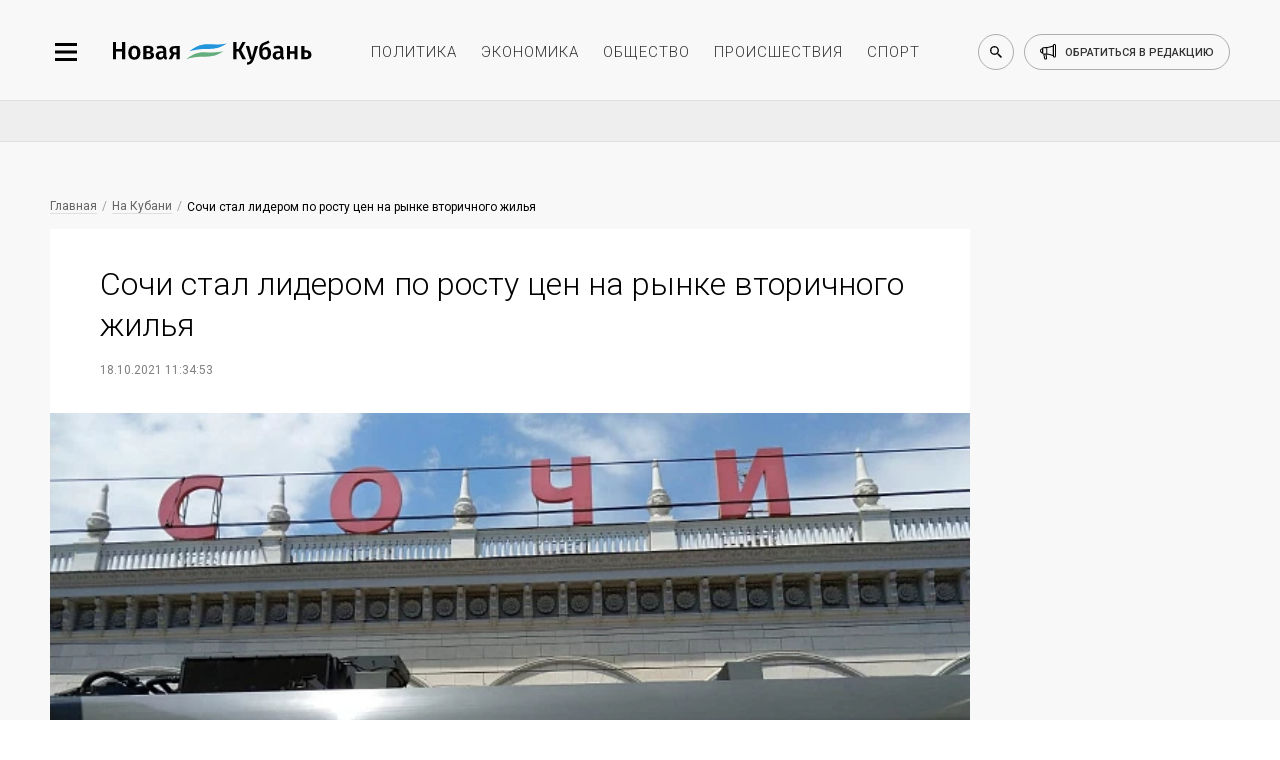

--- FILE ---
content_type: text/html; charset=utf-8
request_url: https://newkuban.ru/news/181048361/
body_size: 11332
content:
<!DOCTYPE html>
<html lang="ru-RU"
	prefix="og: https://ogp.me/ns# article: https://ogp.me/ns/article# profile: https://ogp.me/ns/profile# fb: https://ogp.me/ns/fb# image: https://ogp.me/ns#image">

<head>
	<meta name="viewport"
		content="width=device-width, height=device-height, initial-scale=1, maximum-scale=1, user-scalable=0" />

	<link rel="icon" href="https://newkuban.ru/favicon.ico" type="image/x-icon" sizes="16x16">
	<link rel="shortcut icon" href="https://newkuban.ru/favicon.ico" type="image/x-icon" sizes="16x16">
	<meta property="fb:pages" content="959300277451812" />
	<link rel="apple-touch-icon-precomposed" sizes="60x60"
		href="https://newkuban.ru/upload/favicon/60.png">
	<link rel="apple-touch-icon-precomposed" sizes="76x76"
		href="https://newkuban.ru/upload/favicon/76.png">
	<link rel="apple-touch-icon-precomposed" sizes="120x120"
		href="https://newkuban.ru/upload/favicon/120.png">
	<link rel="apple-touch-icon-precomposed" sizes="152x152"
		href="https://newkuban.ru/upload/favicon/152.png">
	<link rel="apple-touch-icon-precomposed" sizes="180x180"
		href="https://newkuban.ru/upload/favicon/180.png">
	<link rel="apple-touch-icon-precomposed" sizes="192x192"
		href="https://newkuban.ru/upload/favicon/192.png">
	<link href="https://fonts.googleapis.com/css2?family=Roboto:ital,wght@0,300;0,400;0,500;1,400&display=swap"
		rel="stylesheet">

		<meta name='yandex-verification' content='df287fb3f38be3b3' />
	<meta property="fb:pages" content="959300277451812" />
	<meta name="google-site-verification" content="lbdcq9DSdryMMjy7vfXtq0lYt3PAK-EH3TfVjJtcE3k" />
	<meta name="msvalidate.01" content="0094599014F99B9C6FD1E3632774D300" />
	<meta name="cmsmagazine" content="1f4056ce083052a97ade162d2f7772ff" />
	<link rel="canonical" href="https://newkuban.ru/news/181048361/" />
		<!---->
			<style type="text/css">
	#google_shimpl {
		display: none;
	}

	#google_esf {
		display: none;
	}

	.news-top-add-topmost {
		max-height: 200px; 
		margin-bottom:0;
		margin-top: 12px;
	}
	.news-top-add-topmost .container {
		text-align: center;
		text-align: center;
		align-items: center;
		display: flex;
		flex-direction: column;
	}
	.news-top-add-topmost .ad-description {
		color: #808080; font-size: 10px; margin: 0; text-align: right; display: inline-block; width: 100%;
	}
	.news-top-add-topmost .desktop {
		display: block;
	}
	.news-top-add-topmost .mobile {
		display: none;
	}

	@media (max-width: 759px) {
		.news-top-add-topmost .desktop {
			display: none;
		}
		.news-top-add-topmost .mobile {
			display: block;
		}
	}

	@media (min-width: 760px) {
		.news-top-add-topmost .desktop {
			display: block;
		}
		.news-top-add-topmost .mobile {
			display: none;
		}	
	}

	</style>
	<meta name="twitter:card" content="summary_large_image">
				<title>
		Сочи стал лидером по росту цен на рынке вторичного жилья	</title>
	<meta http-equiv="Content-Type" content="text/html; charset=utf-8" />
<script data-skip-moving="true">(function(w, d) {var v = w.frameCacheVars = {"CACHE_MODE":"HTMLCACHE","storageBlocks":[],"dynamicBlocks":{"3JiYAU":"0174a804407f"},"AUTO_UPDATE":true,"AUTO_UPDATE_TTL":120,"version":2};var inv = false;if (v.AUTO_UPDATE === false){if (v.AUTO_UPDATE_TTL && v.AUTO_UPDATE_TTL > 0){var lm = Date.parse(d.lastModified);if (!isNaN(lm)){var td = new Date().getTime();if ((lm + v.AUTO_UPDATE_TTL * 1000) >= td){w.frameRequestStart = false;w.preventAutoUpdate = true;return;}inv = true;}}else{w.frameRequestStart = false;w.preventAutoUpdate = true;return;}}var r = w.XMLHttpRequest ? new XMLHttpRequest() : (w.ActiveXObject ? new w.ActiveXObject("Microsoft.XMLHTTP") : null);if (!r) { return; }w.frameRequestStart = true;var m = v.CACHE_MODE; var l = w.location; var x = new Date().getTime();var q = "?bxrand=" + x + (l.search.length > 0 ? "&" + l.search.substring(1) : "");var u = l.protocol + "//" + l.host + l.pathname + q;r.open("GET", u, true);r.setRequestHeader("BX-ACTION-TYPE", "get_dynamic");r.setRequestHeader("X-Bitrix-Composite", "get_dynamic");r.setRequestHeader("BX-CACHE-MODE", m);r.setRequestHeader("BX-CACHE-BLOCKS", v.dynamicBlocks ? JSON.stringify(v.dynamicBlocks) : "");if (inv){r.setRequestHeader("BX-INVALIDATE-CACHE", "Y");}try { r.setRequestHeader("BX-REF", d.referrer || "");} catch(e) {}if (m === "APPCACHE"){r.setRequestHeader("BX-APPCACHE-PARAMS", JSON.stringify(v.PARAMS));r.setRequestHeader("BX-APPCACHE-URL", v.PAGE_URL ? v.PAGE_URL : "");}r.onreadystatechange = function() {if (r.readyState != 4) { return; }var a = r.getResponseHeader("BX-RAND");var b = w.BX && w.BX.frameCache ? w.BX.frameCache : false;if (a != x || !((r.status >= 200 && r.status < 300) || r.status === 304 || r.status === 1223 || r.status === 0)){var f = {error:true, reason:a!=x?"bad_rand":"bad_status", url:u, xhr:r, status:r.status};if (w.BX && w.BX.ready && b){BX.ready(function() {setTimeout(function(){BX.onCustomEvent("onFrameDataRequestFail", [f]);}, 0);});}w.frameRequestFail = f;return;}if (b){b.onFrameDataReceived(r.responseText);if (!w.frameUpdateInvoked){b.update(false);}w.frameUpdateInvoked = true;}else{w.frameDataString = r.responseText;}};r.send();var p = w.performance;if (p && p.addEventListener && p.getEntries && p.setResourceTimingBufferSize){var e = 'resourcetimingbufferfull';var h = function() {if (w.BX && w.BX.frameCache && w.BX.frameCache.frameDataInserted){p.removeEventListener(e, h);}else {p.setResourceTimingBufferSize(p.getEntries().length + 50);}};p.addEventListener(e, h);}})(window, document);</script>
<script data-skip-moving="true">(function(w, d, n) {var cl = "bx-core";var ht = d.documentElement;var htc = ht ? ht.className : undefined;if (htc === undefined || htc.indexOf(cl) !== -1){return;}var ua = n.userAgent;if (/(iPad;)|(iPhone;)/i.test(ua)){cl += " bx-ios";}else if (/Windows/i.test(ua)){cl += ' bx-win';}else if (/Macintosh/i.test(ua)){cl += " bx-mac";}else if (/Linux/i.test(ua) && !/Android/i.test(ua)){cl += " bx-linux";}else if (/Android/i.test(ua)){cl += " bx-android";}cl += (/(ipad|iphone|android|mobile|touch)/i.test(ua) ? " bx-touch" : " bx-no-touch");cl += w.devicePixelRatio && w.devicePixelRatio >= 2? " bx-retina": " bx-no-retina";if (/AppleWebKit/.test(ua)){cl += " bx-chrome";}else if (/Opera/.test(ua)){cl += " bx-opera";}else if (/Firefox/.test(ua)){cl += " bx-firefox";}ht.className = htc ? htc + " " + cl : cl;})(window, document, navigator);</script>


<link href="/bitrix/cache/css/s1/New_Kuban/page_bb37b6c4d2900a7b87f5ce2eafdead85/page_bb37b6c4d2900a7b87f5ce2eafdead85_v1.css?17653521963439" type="text/css"  rel="stylesheet" />
<link href="/bitrix/cache/css/s1/New_Kuban/template_7075227aa4ba874c9b6406c18e57f694/template_7075227aa4ba874c9b6406c18e57f694_v1.css?1765352196158958" type="text/css"  data-template-style="true" rel="stylesheet" />







<link rel="amphtml" href="https://newkuban.ru/amp/181048361/">
<meta name="description" content="Популярный сайт по аренде и продаже недвижимости «ЦИАН» подготовил рейтинг городов с наибольшим ростом цен на вторичное жилье.">
<meta property="og:title" content="Сочи стал лидером по росту цен на рынке вторичного жилья" />
<meta property="og:description" content="Популярный сайт по аренде и продаже недвижимости «ЦИАН» подготовил рейтинг городов с наибольшим ростом цен на вторичное жилье.">
<meta property="og:type" content="article" />
<meta property="og:image" itemprop="image" content="https://newkuban.ru/upload/resize_cache/iblock/90e/1200_630_2/vokzal-sochi-_1_.jpeg"/> 
<meta name="twitter:image" content="https://newkuban.ru/upload/resize_cache/iblock/90e/1200_630_2/vokzal-sochi-_1_.jpeg"/> 
<meta itemprop="image" content="https://newkuban.ru/upload/resize_cache/iblock/90e/1200_630_2/vokzal-sochi-_1_.jpeg"/> 
<link rel="image_src" href="https://newkuban.ru/upload/resize_cache/iblock/90e/1200_630_2/vokzal-sochi-_1_.jpeg"/> 
<link rel="icon" href="/favicon.ico" type="image/x-icon">



	
</head>




<body data-menu-switch="disabled" data-page-index="false" data-page="inner">

	
 	
	<div class="cover">
		<div class="wrapper" data-slide-wrapper="">
			<div data-search="disabled">
				<div class="container">
					<form action="https://newkuban.ru/search/index.php" class="search-box">
						<input type="search" class="search-box__input" name="q" placeholder="Введите запрос для поиска">
						<button class="search-box__submit" data-search-submit="">Найти</button>
					</form>
				</div>
			</div>
			<div class="header-cover">
				<header>
					<div class="container">
						<div class="header__side_left">
							<button type="button" class="menu-btn" data-menu-button="disabled"></button>
							<a href="/" class="logo-btn"></a>
						</div>
						<ul class="menu-header">
							<li><a href="https://newkuban.ru/politika/" class="menu-header__item">политика</a></li>
							<li><a href="https://newkuban.ru/ekonomika/" class="menu-header__item">экономика</a></li>
							<li><a href="https://newkuban.ru/obshchestvo/" class="menu-header__item">общество</a>
							</li>
							<li><a href="https://newkuban.ru/proishestviya/"
									class="menu-header__item">происшествия</a></li>
							<li><a href="https://newkuban.ru/sport/" class="menu-header__item">спорт</a></li>
						</ul>
						<div class="header__side_right">
							<button class="search-btn" data-search-button="disabled"></button>
							<a href="/contacts/" class="call-btn"><span>обратиться в редакцию</span></a>
						</div>
					</div>
				</header>
			</div>
<div class="no-index-page">
    <div class="container">
		<div id="bxdynamic_3JiYAU_start" style="display:none"></div>
<!--  04032022 -->

<!-- Делаем container для каждой новости -->
</div>
    

    <div class="news-top-add" style="
    max-height: 200px;
">
        <div class="container">
            <!-- 04032022-->
                                        <!-- <ins class="adsbygoogle" style="display:inline-block;width:100%;height:90px"
                    data-ad-client="ca-pub-1432027245035847" data-ad-slot="4696529466"></ins>04032022-->
                <!-- Yandex.RTB R-A-178081-17 -->
                <div id="yandex_rtb_R-A-178081-17"></div>
                                    </div>
    </div>


<div class="container dlya_povtora">
    <div class="news-tape__cover news-tape--first">
        <div class="news-tape">
                                        <!-- Статья: блок над публикацией -->
                <!--noindex-->
                <div class="bread-crumbs__cover">
                    <a href="/" title="Главная" itemprop="url" class="bread-crumbs__item">Главная</a>
                    <a href="/na-kubani/" itemprop="url" class="bread-crumbs__item">На Кубани</a>                    <a href="" class="bread-crumbs__item bread-crumbs__item_active">Сочи стал лидером по росту цен на рынке вторичного жилья</a>
                </div>
                <!--/noindex-->
            
            <div class="inner-news__cover" itemscope="" itemtype="http://schema.org/NewsArticle">
                <h1 class="inner-news__title" itemprop="headline name" id="title_181048361">Сочи стал лидером по росту цен на рынке вторичного жилья                </h1>

                <!--noindex-->
                <div class="pubdate">
                                            <time class="inner-news__date" itemprop="datePublished dateModified"
                              datetime="2021-10-18T11:34:53+03:00">18.10.2021 11:34:53</time>
                                        </div>


                                    <figure class="inner-news--figure" itemprop="image" itemscope="" itemtype="http://schema.org/ImageObject">
                                                <picture>
                                                            <source type="image/webp" srcset="/upload/resize_cache/iblock/90e/640_360_2/vokzal-sochi-_1_.webp"
                                        alt="Сочи стал лидером по росту цен на рынке вторичного жилья" class="inner-news--figure__image inner-news--figure__image-full-size">
                                                        <img itemprop="image" src="/upload/resize_cache/iblock/90e/640_360_2/vokzal-sochi-_1_.jpeg" alt="Сочи стал лидером по росту цен на рынке вторичного жилья"
                                 class="inner-news--figure__image inner-news--figure__image-full-size">
                        </picture>
                                                    <!--noindex-->
                            <figcaption class="inner-news--figure__description" itemprop="description">
                                Фото: Новая Кубань</figcaption>
                            <!--/noindex-->
                                            </figure>
                				<!--/noindex-->
                <div itemprop="articleBody">
                                            <p class="inner-news__subtitle" itemprop="description">На втором и третьем местах оказались Кемерово и Рязань.<br />
</p>
                                        Популярный сайт по аренде и продаже недвижимости «ЦИАН» подготовил рейтинг городов с наибольшим ростом цен на вторичное жилье. В ТОП вошли несколько десятков населенных пунктов с численностью более полумиллиона человек.<br>
 <br>
 Возглавил список курортный город Сочи. Здесь стоимость квадратного метра с начала года увеличилась на 55% с 154,5 тысяч рублей до 239,6 тысяч. На втором месте большим отрывом — Кемерово. Показатель динамики в сибирском городе — 23,2%. Также в ТОП-5 вошли Рязань, Новокузнецк и Пенза. <br>
 <br> Краснодар в данном рейтинге занял лишь 16 место, Санкт-Петербург — 31, Москва — 38.<br>
 <br>
 Ранее «Новая Кубань» писала, что <a href="https://newkuban.ru/news/151048292/">Сочи вошел в ТОП-3 городов для отдыха на ноябрьских праздниках.</a> Первые два места заняли Москва и Санкт-Петербург.                    <!--Реклама телеграм-канала 13.08.21 -->
                    <br>
                    <br>
                    Читайте новости в нашем <a href="https://t.me/newkuban_ru" target="_blank">Телеграме</a>.
                    <br>
                </div>

                <div content="https://newkuban.ru/news/181048361/" itemprop="url"></div>
                <div content="https://newkuban.ru/news/181048361/" itemprop="mainEntityOfPage"></div>

                <div itemprop="publisher" itemscope itemtype="https://schema.org/Organization">
                    <meta itemprop="name" content="Новая Кубань">
                    <meta itemprop="telephone" content="+7 (861) 259-71-50">
                    <meta itemprop="address" content="Краснодар">

                    <div itemprop="logo" itemscope itemtype="https://schema.org/ImageObject">
                        <img itemprop="url image" src="https://newkuban.ru/nk180.jpg" style="display:none;" />
                    </div>
                </div>

                                <div class="footer_item_48361 ">
                                                                        <div class="inner-news--author__cover" style="display: none;">
                                <p class="inner-news--author__title">Автор</p>
                                <div class="inner-news--author__subtitle">
                                    <img src="/bitrix/templates/New_Kuban/img/small/svg/author/author_black.svg" alt="Автор: Новая Кубань"
                                         class="inner-news--author__image">
                                                                        <span class="inner-news--author__subtitle-text" itemprop="author">Екатерина Г.</span>
                                </div>
                            </div>
                                            
                    <div class="likely likely_181048361" data-url="https://newkuban.ru/news/181048361/" data-title="Сочи стал лидером по росту цен на рынке вторичного жилья">
                        <div class="sharebtn vkontakte"></div>
                        <!--<div class="sharebtn facebook"></div>-->
                        <div class="sharebtn odnoklassniki"></div>
                        <!--<div class="sharebtn twitter"></div>-->
                        <div class="sharebtn whatsapp"></div>
                    </div>
                    <br />

                    <div class="social--icon" style="display: none">
                        <!--<a href="#" class="social--icon-item social--icon-facebook"
							onclick="window.open('http://www.facebook.com/sharer.php?u=https://newkuban.ru/news/181048361/'); return false;">facebook</a>-->
                        <a href="#" class="social--icon-item social--icon-vk"
                           onclick="window.open('http://vk.com/share.php?url=https://newkuban.ru/news/181048361/'); return false;">VK</a>
                        <!--<a href="#" class="social--icon-item social--icon-twitter"
                           onclick="window.open('http://twitter.com/share?url=https://newkuban.ru/news/181048361/'); return false;">Twitter</a>-->
                    </div>
                    
                    
                                            <!--<div class="comments__cover">
                            <div id="hypercomments_widget_181048361" class="hypercomments-widget__block"
                                data-xid="181048361" data-href="newkuban.ru/news/181048361/"></div>
                            					</div>-->
                                    </div>

                            </div>
           <div class="endpage"></div>


            
            
            
<a href="/news/230188762/" id="infinity-next-page"
               data-specialpage="1" data-code="181048361">&nbsp;</a>

        </div> 

<!-- /news-tape -->

        <div class="news-only" data-myedit="Y">
            <div class="news-only-commercial commercial_181048361">
                                

<!-- Яндекс.Директ -->
<div class="commercial-box" id="yandex_ad_R-178081-2_48361"></div>
                
            </div>
        </div>
    </div> <!-- /news-tape__cover -->
    <span id="down_border_181048361"></span>
</div>
<div class="news-inner-subadd">
    <div class="container">
        <div class="ad_section">
            <!-- $specialpage = 1 -->
                            <!-- Yandex.RTB R-A-178081-4 -->
                <div id="yandex_rtb_R-A-178081-4_48361"></div>
                                                            </div>
    </div>
</div>


<div id="infinity-next-page-input">
	<div style="text-align: center;width: 100%">Загрузка...</div>
</div>


<div id="bxdynamic_3JiYAU_end" style="display:none"></div>    </div>
</div>

    <!--LiveInternet logo--><a href="//www.liveinternet.ru/click"
    target="_blank"><img src="//counter.yadro.ru/logo?45.1"
    title="LiveInternet"
    alt="" style="border:0" width="31" height="31"/></a><!--/LiveInternet-->
    <nav data-menu-cover="">
    <div class="data-menu--close"></div>
    <div class="header__side_right">
        <button class="search-btn search-btn--sidebar" data-search-button="disabled"></button>
        <a href="/contacts/" class="call-btn">обратиться в редакцию</a>
    </div>
    <ul class="menu-list-first">
        <li class="menu-list-first__list"><a href="https://newkuban.ru/na-kubani/" class="menu-list-first__item">На Кубани</a></li>
        <li class="menu-list-first__list"><a href="https://newkuban.ru/tolko-v-nk/" class="menu-list-first__item">Только в НК</a></li>
		 <li class="menu-list-first__list"><a href="https://newkuban.ru/krasnodar/" class="menu-list-first__item">Новости Краснодара</a></li>
		 <li class="menu-list-first__list"><a href="https://newkuban.ru/sochi/" class="menu-list-first__item">Новости Сочи</a></li>
		<li class="menu-list-first__list"><a href="https://newkuban.ru/anapa/" class="menu-list-first__item">Новости Анапы</a></li>
		<li class="menu-list-first__list  menu-list-first__list_single"><a href="https://newkuban.ru/tag/novorossiysk/" class="menu-list-first__item">Новости Новороссийска</a></li>
        <li class="menu-list-first__list"><a href="https://newkuban.ru/politika/" class="menu-list-first__item">Политика</a></li>
        <li class="menu-list-first__list"><a href="https://newkuban.ru/ekonomika/" class="menu-list-first__item">Экономика</a></li>
        <li class="menu-list-first__list"><a href="https://newkuban.ru/obshchestvo/" class="menu-list-first__item">Общество</a></li>
        <li class="menu-list-first__list"><a href="https://newkuban.ru/proishestviya/" class="menu-list-first__item">Происшествия</a></li>
        <li class="menu-list-first__list"><a href="https://newkuban.ru/sport/" class="menu-list-first__item">Спорт</a></li>
        <li class="menu-list-first__list"><a href="https://newkuban.ru/kultura/" class="menu-list-first__item">Культура</a></li>
        <li class="menu-list-first__list"><a href="https://newkuban.ru/nauka/" class="menu-list-first__item">Наука</a></li>
        <li class="menu-list-first__list"><a href="https://newkuban.ru/religiya/" class="menu-list-first__item">Религия</a></li>
        <li class="menu-list-first__list"><a href="https://newkuban.ru/biznes/" class="menu-list-first__item">Бизнес</a></li>
        <li class="menu-list-first__list"><a href="https://newkuban.ru/tekhnologii/" class="menu-list-first__item">Технологии</a></li>
        <li class="menu-list-first__list"><a href="https://newkuban.ru/avto/" class="menu-list-first__item">Авто</a></li>
        <li class="menu-list-first__list"><a href="https://newkuban.ru/zdorove/" class="menu-list-first__item">Отдых и здоровье</a></li>
        
        <li class="menu-list-first__list"><a href="https://newkuban.ru/turism/" class="menu-list-first__item">Туризм</a></li>

        <li class="menu-list-first__list"><a href="https://newkuban.ru/stil-zhizni/" class="menu-list-first__item">Стиль жизни</a></li>
        <li class="menu-list-first__list"><a href="https://newkuban.ru/znamenitosti/" class="menu-list-first__item">Знаменитости</a></li>
    </ul>
    <ul class="menu-list-second">
        <li class="menu-list-second__list"><a href="https://newkuban.ru/project/" class="menu-list-second__item">Проекты</a></li>
        <li class="menu-list-second__list"><a href="https://newkuban.ru/fotonovosti/" class="menu-list-second__item">Фото</a></li>
        <li class="menu-list-second__list"><a href="https://newkuban.ru/video/" class="menu-list-second__item">Видео</a></li>
        <li class="menu-list-second__list"><a href="https://newkuban.ru/afisha/" class="menu-list-second__item">Афиша</a></li>
        <li class="menu-list-second__list"><a href="https://newkuban.ru/gazety/" class="menu-list-second__item">Газета</a></li>
        <li class="menu-list-second__list menu-list-second__list_single"><a href="https://newkuban.org" class="menu-list-second__item" target="_blank">Фонд «Новая Кубань»</a></li>
		  <li class="menu-list-second__list menu-list-second__list_single"><a href="https://newkuban.ru/specialolympics/" class="menu-list-second__item">Специальная Олимпиада</a></li>
    </ul>
    <div class="menu-social">
        <a href="https://vk.com/new_kuban" class="menu-social__item" target="_blank">
            <img alt="vk" src="/bitrix/templates/New_Kuban/img/small/svg/social-footer/start/vk.svg" class="menu-social__icon menu-social__icon_mouseout">
            <img alt="vk" src="/bitrix/templates/New_Kuban/img/small/svg/social-footer/hover/vk.svg" class="menu-social__icon menu-social__icon_mouseover">
        </a>
        <a href="https://t.me/newkuban_ru" class="menu-social__item" target="_blank">
            <img alt="telegram" src="/bitrix/templates/New_Kuban/img/small/svg/social-footer/start/telegram.svg" class="menu-social__icon menu-social__icon_mouseout">
            <img alt="telegram" src="/bitrix/templates/New_Kuban/img/small/svg/social-footer/hover/telegram.svg" class="menu-social__icon menu-social__icon_mouseover">
        </a><!--
        <a href="https://www.instagram.com/newkuban.ru/" class="menu-social__item" target="_blank">
            <img alt="instagram" src="/bitrix/templates/New_Kuban/img/small/svg/social-footer/start/insta.svg" class="menu-social__icon menu-social__icon_mouseout">
            <img alt="instagram" src="/bitrix/templates/New_Kuban/img/small/svg/social-footer/hover/insta.svg" class="menu-social__icon menu-social__icon_mouseover">
        </a>
        <a href="https://www.facebook.com/newkuban.ru" class="menu-social__item" target="_blank">
            <img alt="facebook" src="/bitrix/templates/New_Kuban/img/small/svg/social-footer/start/facebook.svg" class="menu-social__icon menu-social__icon_mouseout">
            <img alt="facebook" src="/bitrix/templates/New_Kuban/img/small/svg/social-footer/hover/facebook.svg" class="menu-social__icon menu-social__icon_mouseover">
        </a>-->
        <a href="https://twitter.com/new_kuban" class="menu-social__item" target="_blank">
            <img alt="twitter" src="/bitrix/templates/New_Kuban/img/small/svg/social-footer/start/twitter.svg" class="menu-social__icon menu-social__icon_mouseout">
            <img alt="twitter" src="/bitrix/templates/New_Kuban/img/small/svg/social-footer/hover/twitter.svg" class="menu-social__icon menu-social__icon_mouseover">
        </a>
        <a href="https://www.youtube.com/channel/UCK4k1iTpyABRNFi1B0-kxqA" class="menu-social__item" target="_blank">
            <img alt="youtube" src="/bitrix/templates/New_Kuban/img/small/svg/social-footer/start/youtube.svg" class="menu-social__icon menu-social__icon_mouseout">
            <img alt="youtube" src="/bitrix/templates/New_Kuban/img/small/svg/social-footer/hover/youtube.svg" class="menu-social__icon menu-social__icon_mouseover"> 
        </a>
        <a href="https://zen.yandex.ru/newkuban.ru" class="menu-social__item" target="_blank">
            <img alt="яндекс дзен" src="/bitrix/templates/New_Kuban/img/small/svg/social-footer/start/zen.svg" class="menu-social__icon menu-social__icon_mouseout">
            <img alt="яндекс дзен" src="/bitrix/templates/New_Kuban/img/small/svg/social-footer/hover/zen.svg" class="menu-social__icon menu-social__icon_mouseover">
        </a>
        <a href="https://ok.ru/newkuban" class="menu-social__item" target="_blank">
            <img src="/bitrix/templates/New_Kuban/img/small/svg/social-footer/start/odnoclassniki.svg" class="menu-social__icon menu-social__icon_mouseout" alt="одноклассники">
            <img src="/bitrix/templates/New_Kuban/img/small/svg/social-footer/hover/odnoclassniki.svg" class="menu-social__icon menu-social__icon_mouseover" alt="одноклассники">
        </a>
    </div>
</nav>
    

<!--LiveInternet counter--><!--/LiveInternet-->

    
<div style="display: none">
    <a href="https://top100.rambler.ru/navi/3141202/" rel="nofollow"> 
    <img alt="Rambler's Top100" src="https://counter.rambler.ru/top100.cnt?3141202"> 
    </a> 
</div>
<script  src="https://yastatic.net/pcode/adfox/loader.js" crossorigin="anonymous"></script>
<script async src="https://jsn.24smi.net/smi.js"></script><script async custom-element="amp-analytics" src="https://cdn.ampproject.org/v0/amp-analytics-0.1.js"></script>
<script>
	var setFigcaptionY = 'N';
	</script>

<script>if(!window.BX)window.BX={};if(!window.BX.message)window.BX.message=function(mess){if(typeof mess==='object'){for(let i in mess) {BX.message[i]=mess[i];} return true;}};</script>
<script>(window.BX||top.BX).message({"JS_CORE_LOADING":"Загрузка...","JS_CORE_NO_DATA":"- Нет данных -","JS_CORE_WINDOW_CLOSE":"Закрыть","JS_CORE_WINDOW_EXPAND":"Развернуть","JS_CORE_WINDOW_NARROW":"Свернуть в окно","JS_CORE_WINDOW_SAVE":"Сохранить","JS_CORE_WINDOW_CANCEL":"Отменить","JS_CORE_WINDOW_CONTINUE":"Продолжить","JS_CORE_H":"ч","JS_CORE_M":"м","JS_CORE_S":"с","JSADM_AI_HIDE_EXTRA":"Скрыть лишние","JSADM_AI_ALL_NOTIF":"Показать все","JSADM_AUTH_REQ":"Требуется авторизация!","JS_CORE_WINDOW_AUTH":"Войти","JS_CORE_IMAGE_FULL":"Полный размер"});</script><script src="/bitrix/js/main/core/core.min.js?1761293111229643"></script><script>BX.Runtime.registerExtension({"name":"main.core","namespace":"BX","loaded":true});</script>
<script>BX.setJSList(["\/bitrix\/js\/main\/core\/core_ajax.js","\/bitrix\/js\/main\/core\/core_promise.js","\/bitrix\/js\/main\/polyfill\/promise\/js\/promise.js","\/bitrix\/js\/main\/loadext\/loadext.js","\/bitrix\/js\/main\/loadext\/extension.js","\/bitrix\/js\/main\/polyfill\/promise\/js\/promise.js","\/bitrix\/js\/main\/polyfill\/find\/js\/find.js","\/bitrix\/js\/main\/polyfill\/includes\/js\/includes.js","\/bitrix\/js\/main\/polyfill\/matches\/js\/matches.js","\/bitrix\/js\/ui\/polyfill\/closest\/js\/closest.js","\/bitrix\/js\/main\/polyfill\/fill\/main.polyfill.fill.js","\/bitrix\/js\/main\/polyfill\/find\/js\/find.js","\/bitrix\/js\/main\/polyfill\/matches\/js\/matches.js","\/bitrix\/js\/main\/polyfill\/core\/dist\/polyfill.bundle.js","\/bitrix\/js\/main\/core\/core.js","\/bitrix\/js\/main\/polyfill\/intersectionobserver\/js\/intersectionobserver.js","\/bitrix\/js\/main\/lazyload\/dist\/lazyload.bundle.js","\/bitrix\/js\/main\/polyfill\/core\/dist\/polyfill.bundle.js","\/bitrix\/js\/main\/parambag\/dist\/parambag.bundle.js"]);
</script>
<script>BX.Runtime.registerExtension({"name":"ui.dexie","namespace":"BX.DexieExport","loaded":true});</script>
<script>BX.Runtime.registerExtension({"name":"ls","namespace":"window","loaded":true});</script>
<script>BX.Runtime.registerExtension({"name":"fx","namespace":"window","loaded":true});</script>
<script>BX.Runtime.registerExtension({"name":"fc","namespace":"window","loaded":true});</script>
<script>(window.BX||top.BX).message({"LANGUAGE_ID":"ru","FORMAT_DATE":"DD.MM.YYYY","FORMAT_DATETIME":"DD.MM.YYYY HH:MI:SS","COOKIE_PREFIX":"BITRIX_SM","SERVER_TZ_OFFSET":"10800","UTF_MODE":"Y","SITE_ID":"s1","SITE_DIR":"\/"});</script><script  src="/bitrix/cache/js/s1/New_Kuban/kernel_main/kernel_main_v1.js?1768502279158483"></script>
<script src="/bitrix/js/ui/dexie/dist/dexie.bundle.min.js?1761293039102530"></script>
<script src="/bitrix/js/main/core/core_ls.min.js?17367668512683"></script>
<script src="/bitrix/js/main/core/core_frame_cache.min.js?176129305010481"></script>
<script>BX.setJSList(["\/bitrix\/js\/main\/core\/core_fx.js","\/bitrix\/js\/main\/session.js","\/bitrix\/js\/main\/pageobject\/dist\/pageobject.bundle.js","\/bitrix\/js\/main\/core\/core_window.js","\/bitrix\/js\/main\/utils.js","\/bitrix\/js\/main\/date\/main.date.js","\/bitrix\/js\/main\/core\/core_date.js","\/bitrix\/templates\/New_Kuban\/components\/bitrix\/news\/news_NK\/bitrix\/news.detail\/endless_scrolling\/script.js","\/bitrix\/templates\/New_Kuban\/components\/bitrix\/news\/news_NK\/bitrix\/news.detail\/endless_scrolling\/nk-news-script.js","\/bitrix\/templates\/New_Kuban\/js\/jquery.3.3.1.js","\/bitrix\/templates\/New_Kuban\/js\/jquery.swiper.4.4.2.js","\/bitrix\/templates\/New_Kuban\/js\/jquery-ui.js","\/bitrix\/templates\/New_Kuban\/js\/lazyload.min.js","\/bitrix\/templates\/New_Kuban\/js\/front__library.min.js","\/bitrix\/templates\/New_Kuban\/js\/front__widget.min.js","\/bitrix\/templates\/New_Kuban\/js\/script.js","\/bitrix\/templates\/New_Kuban\/js\/likely.js"]);</script>
<script>BX.setCSSList(["\/bitrix\/templates\/New_Kuban\/components\/bitrix\/news\/news_NK\/bitrix\/news.detail\/endless_scrolling\/style.css","\/bitrix\/templates\/New_Kuban\/css\/jquery.swiper.4.4.2.css","\/bitrix\/templates\/New_Kuban\/css\/jquery-ui.min.css","\/bitrix\/templates\/New_Kuban\/css\/front__reset.min.css","\/bitrix\/templates\/New_Kuban\/css\/front__style.min.css","\/bitrix\/templates\/New_Kuban\/css\/front__media.min.css","\/bitrix\/templates\/New_Kuban\/css\/likely.min.css","\/bitrix\/templates\/New_Kuban\/template_styles.css"]);</script>
<script  src="/bitrix/cache/js/s1/New_Kuban/template_00875a5ea6a559eb0e422b2e2c9c97ee/template_00875a5ea6a559eb0e422b2e2c9c97ee_v1.js?1765352196351067"></script>
<script  src="/bitrix/cache/js/s1/New_Kuban/page_3ca9d2892d62a89c57ea0156ac53a4b9/page_3ca9d2892d62a89c57ea0156ac53a4b9_v1.js?17653521966597"></script>

<script>
    var setFigcaptionY = 'Y';
    var currentpagecode = '181048361';
    var goup = "Y";
</script>

<script async src="//pagead2.googlesyndication.com/pagead/js/adsbygoogle.js"></script><script>
            (adsbygoogle = window.adsbygoogle || []).push({});
            </script><script>window.yaContextCb.push(()=>{
                        Ya.Context.AdvManager.render({
                            renderTo: 'yandex_rtb_R-A-178081-17',
                            blockId: 'R-A-178081-17'
                        })
                    })</script>
<script type="text/javascript">
                                likely.initiate();
                                load_hypercomments_widgets($('.hypercomments-widget__block'));
                            </script>
<script type="text/javascript">
    (function(w, d, n, s, t) {
        w[n] = w[n] || [];
        w[n].push(function() {
            Ya.Context.AdvManager.render({
                blockId: "R-178081-2",
                renderTo: "yandex_ad_R-178081-2_48361",
                async: true,
                pageNumber: "48361"
            });
        });
        t = d.getElementsByTagName("script")[0];
        s = d.createElement("script");
        s.type = "text/javascript";
        s.src = "//an.yandex.ru/system/context.js";
        s.async = true;
        t.parentNode.insertBefore(s, t);
    })(this, this.document, "yandexContextAsyncCallbacks");
</script>


<script type="text/javascript">
                    (function(w, d, n, s, t) {
                        w[n] = w[n] || [];
                        w[n].push(function() {
                            Ya.Context.AdvManager.render({
                                blockId: "R-A-178081-4",
                                renderTo: "yandex_rtb_R-A-178081-4_48361",
                                async: true,
                                pageNumber: "48361"
                            });
                        });
                        t = d.getElementsByTagName("script")[0];
                        s = d.createElement("script");
                        s.type = "text/javascript";
                        s.src = "//an.yandex.ru/system/context.js";
                        s.async = true;
                        t.parentNode.insertBefore(s, t);
                    })(this, this.document, "yandexContextAsyncCallbacks");
                </script>
<script defer>
new Image().src = "//counter.yadro.ru/hit?r"+
escape(document.referrer)+((typeof(screen)=="undefined")?"":
";s"+screen.width+"*"+screen.height+"*"+(screen.colorDepth?
screen.colorDepth:screen.pixelDepth))+";u"+escape(document.URL)+
";h"+escape(document.title.substring(0,150))+
";"+Math.random();</script><script type="text/javascript" defer>
    var _tmr = _tmr || [];
    _tmr.push({id: "2698623", type: "pageView", start: (new Date()).getTime()});
    (function (d, w, id) {
    if (d.getElementById(id)) return;
    var ts = d.createElement("script"); ts.type = "text/javascript"; ts.async = true; ts.id = id;
    ts.src = (d.location.protocol == "https:" ? "https:" : "http:") + "//top-fwz1.mail.ru/js/code.js";
    var f = function () {var s = d.getElementsByTagName("script")[0]; s.parentNode.insertBefore(ts, s);};
    if (w.opera == "[object Opera]") { d.addEventListener("DOMContentLoaded", f, false); } else { f(); }
    })(document, window, "topmailru-code");
</script>

<script>
    var fired = false;
 
window.addEventListener('scroll', () => {
    if (fired === false) {
        fired = true;
        
        setTimeout(() => {
(function(m,e,t,r,i,k,a){m[i]=m[i]||function(){(m[i].a=m[i].a||[]).push(arguments)}; m[i].l=1*new Date();k=e.createElement(t),a=e.getElementsByTagName(t)[0],k.async=1,k.src=r,a.parentNode.insertBefore(k,a)}) (window, document, "script", "https://mc.yandex.ru/metrika/tag.js", "ym"); ym(33037714, "init", { id:33037714, clickmap:true, trackLinks:true, accurateTrackBounce:true, webvisor:true  });
        }, 500)
    }
});
</script>

<script defer> 
(function(i,s,o,g,r,a,m){i['GoogleAnalyticsObject']=r;i[r]=i[r]||function(){ 
(i[r].q=i[r].q||[]).push(arguments)},i[r].l=1*new Date();a=s.createElement(o), 
m=s.getElementsByTagName(o)[0];a.async=1;a.src=g;m.parentNode.insertBefore(a,m) 
})(window,document,'script','//www.google-analytics.com/analytics.js','ga'); 
ga('create', 'UA-53130668-13', 'auto'); 
ga('send', 'pageview'); 
</script>

</body>
</html><!--3f7deb8ec4c28435bc2016fe19382a72-->

--- FILE ---
content_type: application/javascript
request_url: https://newkuban.ru/bitrix/cache/js/s1/New_Kuban/page_3ca9d2892d62a89c57ea0156ac53a4b9/page_3ca9d2892d62a89c57ea0156ac53a4b9_v1.js?17653521966597
body_size: 2184
content:

; /* Start:"a:4:{s:4:"full";s:120:"/bitrix/templates/New_Kuban/components/bitrix/news/news_NK/bitrix/news.detail/endless_scrolling/script.js?16601363065265";s:6:"source";s:105:"/bitrix/templates/New_Kuban/components/bitrix/news/news_NK/bitrix/news.detail/endless_scrolling/script.js";s:3:"min";s:0:"";s:3:"map";s:0:"";}"*/
$(function () {
    var load_more = false;
    var pos = 0;
    var arN = [currentpagecode];

    $(window).scroll(function () {
//	return false;
        if ($("#infinity-next-page").length && !load_more) {
            var url = $("#infinity-next-page").attr("href");
            var specialpage = $("#infinity-next-page").data("specialpage");
            var offset_button = $("#infinity-next-page").offset();
            var code = $("#infinity-next-page").data("code");
            if ($(this).scrollTop() >= offset_button.top - $(window).height()) {
                load_more = true;
                $.ajax({
                    url: url+"?clear_cache=Y&is_ajax=y", type: "POST",
                    data: { is_ajax: 'y', specialpage: specialpage },
                    success: function (data) {
                        $("#infinity-next-page-input").after(data);
                        $("#infinity-next-page-input").remove();
                        $("#infinity-next-page").remove();
                        load_more = false;
                        arN.push(currentpagecode);
                        if (goup == 'Y' && $(this).scrollTop() > offset_button.top - $(window).height()) { window.scrollTo(0, 0); }
                    }
                });
            }
        }
        issrollup($(this).scrollTop());
    });

    $('body').on('click', '.readmore', function () {
        let id = $(this).data('id');
        $(this).remove();
        $('.readmore-' + id).removeClass('hidden');
        $('.footer_item_' + id).removeClass('hidden');
    });
    function issrollup(thispos, nowpage) {
        let end = $("#down_border_" + arN[pos]).offset().top;
        if (pos > 0) { var preend = $("#down_border_" + arN[pos - 1]).offset().top; }
        if (thispos >= end) { nextpage(); }
        if (pos > 0 && thispos < preend) { prewpage(); }
    }

    function nextpage() {
        pos++;
        if (arN[pos] != undefined) {
            document.title = $("#title_" + arN[pos]).text();
            metrikaURL("/news/"+arN[pos]+"/", {title: document.title});
            window.history.pushState(arN[pos], "Title", "/news/" + arN[pos] + "/");
        } else {
            if (goup == 'Y') { window.scrollTo(0, 0); }
            document.title = $("#title_" + arN[pos - 1]).text();
            metrikaURL("/news/"+arN[pos-1]+"/", {title: document.title});
            window.history.pushState(arN[pos - 1], "Title", "/news/" + arN[pos - 1] + "/");
        }
    }
    function prewpage() {
        pos--;
        document.title = $("#title_" + arN[pos]).text();
        metrikaURL("/news/"+arN[pos]+"/", {title: document.title});
        window.history.pushState(arN[pos], "Title", "/news/" + arN[pos] + "/");
        
    }
    function metrikaURL(url, titile){
        ym(33037714, 'hit', url, {title: titile, referer: window.location.href});
        updateLiveInternetCounter();

        $('meta[property="og:title"]').replaceWith('<meta property="og:title" content="'+titile.title+'">');
        $('title').replaceWith('<title>'+titile.title+'</title>');
        console.log('title:', titile.title);
        // console.log(window.location.href);
    }

    function updateLiveInternetCounter() {
        new Image().src = '//counter.yadro.ru/hit?r='+ ((typeof(screen)=='undefined')?'':';s'+screen.width+ '*'+screen.height+'*'+(screen.colorDepth?screen.colorDepth: screen.pixelDepth))+';u'+escape(document.URL)+ ';h'+escape(document.title.substring(0,80))+';'+Math.random();
    }
});

function load_hypercomments_widgets(elements) {
    elements.each(function() {
        var xid = $(this).attr("data-xid");
        var href = $(this).attr("data-href");

        _hcwp = window._hcwp || [];

        let newWidjet = {
            widget: "Stream",
            widget_id: 74120,
            href: href,
            // xid: xid,
            append: "#hypercomments_widget_" + xid,
            hc_disable: 1,
            callback: (app, init) => {
                newWidjet.loaded = true;
            }
        };

        function iswidjetExist() {
            for (let i in _hcwp) {
                if (!_hcwp.hasOwnProperty(i)) continue;
                if (_hcwp[i].xid && _hcwp[i].xid == xid) return true;
            }
            return false;
        }
        let widjetExist = iswidjetExist();

        (function() {
            if ("HC_LOAD_INIT" in window) return;

            HC_LOAD_INIT = true;
            var lang = (navigator.language || navigator.systemLanguage || navigator.userLanguage || "en")
                .substr(0, 2).toLowerCase();
            var hcc = document.createElement("script");
            hcc.type = "text/javascript";
            hcc.async = true;
            hcc.src = ("https:" == document.location.protocol ? "https" : "http") +
                "://w.hypercomments.com/widget/hc/74120/" + lang + "/widget.js";
            var s = document.getElementsByTagName("script")[0];
            s.parentNode.insertBefore(hcc, s.nextSibling);

            hcc.addEventListener('load', () => {
                HC_LOAD_READY = true
            });
        })();


        if ("HC_LOAD_READY" in window && !newWidjet.loaded) {
            HC.widget("Stream", newWidjet, "add");
            return;
        }
    });
}
/* End */
;
; /* Start:"a:4:{s:4:"full";s:127:"/bitrix/templates/New_Kuban/components/bitrix/news/news_NK/bitrix/news.detail/endless_scrolling/nk-news-script.js?1592993403382";s:6:"source";s:113:"/bitrix/templates/New_Kuban/components/bitrix/news/news_NK/bitrix/news.detail/endless_scrolling/nk-news-script.js";s:3:"min";s:0:"";s:3:"map";s:0:"";}"*/
// (function () {
//   const newsCover = document.querySelector('.news-tape--first');
//   if(!newsCover) return;
//   const likely = newsCover.querySelector('.likely');
//   let height = likely.getBoundingClientRect().top - newsCover.getBoundingClientRect().top;
//   const newsOnly = newsCover.querySelector('.news-only');
//   newsOnly.style.height = height - 30 + 'px';
// })();
/* End */
;; /* /bitrix/templates/New_Kuban/components/bitrix/news/news_NK/bitrix/news.detail/endless_scrolling/script.js?16601363065265*/
; /* /bitrix/templates/New_Kuban/components/bitrix/news/news_NK/bitrix/news.detail/endless_scrolling/nk-news-script.js?1592993403382*/
